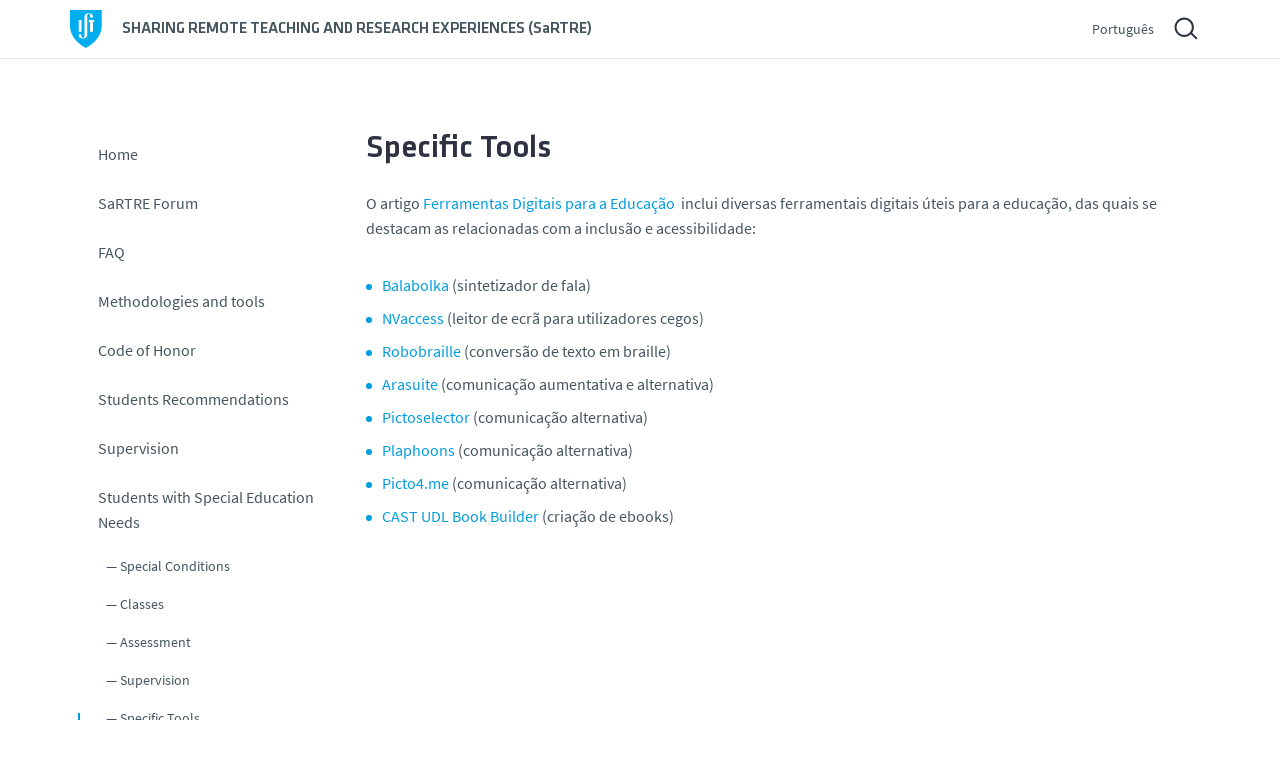

--- FILE ---
content_type: text/html; charset=UTF-8
request_url: https://sartre.tecnico.ulisboa.pt/en/estudantes-com-necessidades-especiais/ferramentas/
body_size: 6591
content:


<!DOCTYPE html>
<html lang="en-US" class="no-js">
<head>
<link rel="canonical" href="https://sartre.tecnico.ulisboa.pt/en">
<meta charset="UTF-8">
<meta name="viewport" content="width=device-width, initial-scale=1">
<meta name="author" content="Núcleo de Design e Multimédia · Instituto Superior Técnico · http://ndm.tecnico.ulisboa.pt" />
<meta name="robots" content="noodp,noydir">

<!-- metadescription -->
<title>Specific Tools | Sharing Remote Teaching and Research Experiences • SARTRE</title>

<!-- Link -->
<link rel="shortcut icon" href="https://sartre.tecnico.ulisboa.pt/wp-content/themes/template_servicos/geral2020/img/favicon.ico" type="image/x-icon">
<!-- For third-generation iPad with high-resolution Retina display: -->
<link rel="apple-touch-icon-precomposed" sizes="144x144" href="https://sartre.tecnico.ulisboa.pt/wp-content/themes/template_servicos/geral2020/img/apple-touch-icon-144x144-precomposed.png">
<!-- For iPhone with high-resolution Retina display: -->
<link rel="apple-touch-icon-precomposed" sizes="114x114" href="https://sartre.tecnico.ulisboa.pt/wp-content/themes/template_servicos/geral2020/img/apple-touch-icon-114x114-precomposed.png">
<!-- For first- and second-generation iPad: -->
<link rel="apple-touch-icon-precomposed" sizes="72x72" href="https://sartre.tecnico.ulisboa.pt/wp-content/themes/template_servicos/geral2020/img/apple-touch-icon-72x72-precomposed.png">
<!-- For non-Retina iPhone, iPod Touch, and Android 2.1+ devices: -->
<link rel="apple-touch-icon-precomposed" href="https://sartre.tecnico.ulisboa.pt/wp-content/themes/template_servicos/geral2020/img/apple-touch-icon-precomposed.png">

<link rel="stylesheet" href="https://sartre.tecnico.ulisboa.pt/wp-content/themes/template_servicos/sartre/style.css?ver=20260203154705" media="screen">
<link rel="stylesheet" href="https://sartre.tecnico.ulisboa.pt/wp-content/themes/template_servicos/geral2020/css/print.css?ver=20260203154705" media="print">
<!--[if IE]>
<link rel="stylesheet" href="https://sartre.tecnico.ulisboa.pt/wp-content/themes/template_servicos/geral2020/ie.css" media="screen">
<![endif]-->
<link rel="pingback" href="https://sartre.tecnico.ulisboa.pt/xmlrpc.php" />
<link rel="alternate" type="application/rss+xml" title="SaRTRE Feed" href="https://sartre.tecnico.ulisboa.pt/en/feed/" />


<script src="https://sartre.tecnico.ulisboa.pt/wp-content/themes/template_servicos/geral2020/js/theme.js"></script>
<!-- HEAD -->
<link rel='dns-prefetch' href='//static.tecnico.ulisboa.pt' />
<link rel='dns-prefetch' href='//s.w.org' />
		<!-- This site uses the Google Analytics by MonsterInsights plugin v8.13.1 - Using Analytics tracking - https://www.monsterinsights.com/ -->
		<!-- Note: MonsterInsights is not currently configured on this site. The site owner needs to authenticate with Google Analytics in the MonsterInsights settings panel. -->
					<!-- No UA code set -->
				<!-- / Google Analytics by MonsterInsights -->
				<script type="text/javascript">
			window._wpemojiSettings = {"baseUrl":"https:\/\/s.w.org\/images\/core\/emoji\/11\/72x72\/","ext":".png","svgUrl":"https:\/\/s.w.org\/images\/core\/emoji\/11\/svg\/","svgExt":".svg","source":{"concatemoji":"https:\/\/sartre.tecnico.ulisboa.pt\/wp-includes\/js\/wp-emoji-release.min.js?ver=4.9.22"}};
			!function(e,a,t){var n,r,o,i=a.createElement("canvas"),p=i.getContext&&i.getContext("2d");function s(e,t){var a=String.fromCharCode;p.clearRect(0,0,i.width,i.height),p.fillText(a.apply(this,e),0,0);e=i.toDataURL();return p.clearRect(0,0,i.width,i.height),p.fillText(a.apply(this,t),0,0),e===i.toDataURL()}function c(e){var t=a.createElement("script");t.src=e,t.defer=t.type="text/javascript",a.getElementsByTagName("head")[0].appendChild(t)}for(o=Array("flag","emoji"),t.supports={everything:!0,everythingExceptFlag:!0},r=0;r<o.length;r++)t.supports[o[r]]=function(e){if(!p||!p.fillText)return!1;switch(p.textBaseline="top",p.font="600 32px Arial",e){case"flag":return s([55356,56826,55356,56819],[55356,56826,8203,55356,56819])?!1:!s([55356,57332,56128,56423,56128,56418,56128,56421,56128,56430,56128,56423,56128,56447],[55356,57332,8203,56128,56423,8203,56128,56418,8203,56128,56421,8203,56128,56430,8203,56128,56423,8203,56128,56447]);case"emoji":return!s([55358,56760,9792,65039],[55358,56760,8203,9792,65039])}return!1}(o[r]),t.supports.everything=t.supports.everything&&t.supports[o[r]],"flag"!==o[r]&&(t.supports.everythingExceptFlag=t.supports.everythingExceptFlag&&t.supports[o[r]]);t.supports.everythingExceptFlag=t.supports.everythingExceptFlag&&!t.supports.flag,t.DOMReady=!1,t.readyCallback=function(){t.DOMReady=!0},t.supports.everything||(n=function(){t.readyCallback()},a.addEventListener?(a.addEventListener("DOMContentLoaded",n,!1),e.addEventListener("load",n,!1)):(e.attachEvent("onload",n),a.attachEvent("onreadystatechange",function(){"complete"===a.readyState&&t.readyCallback()})),(n=t.source||{}).concatemoji?c(n.concatemoji):n.wpemoji&&n.twemoji&&(c(n.twemoji),c(n.wpemoji)))}(window,document,window._wpemojiSettings);
		</script>
		<style type="text/css">
img.wp-smiley,
img.emoji {
	display: inline !important;
	border: none !important;
	box-shadow: none !important;
	height: 1em !important;
	width: 1em !important;
	margin: 0 .07em !important;
	vertical-align: -0.1em !important;
	background: none !important;
	padding: 0 !important;
}
</style>
<link rel='stylesheet' id='colorbox.theme-css'  href='https://sartre.tecnico.ulisboa.pt/wp-content/themes/template_servicos/geral2020/css/colorbox.css?ver=4.9.22' type='text/css' media='all' />
<script type='text/javascript' src='//static.tecnico.ulisboa.pt/js/modernizr/modernizr-2.6.2.min.js?ver=2.6.2'></script>
<script type='text/javascript' src='//static.tecnico.ulisboa.pt/js/jquery/jquery-1.11.0.min.js?ver=1.11.0'></script>
<script type='text/javascript' src='https://sartre.tecnico.ulisboa.pt/wp-content/themes/template_servicos/geral2020/js/jquery.colorbox-min.js?ver=1.4.13'></script>
<script type='text/javascript' src='https://sartre.tecnico.ulisboa.pt/wp-content/themes/template_servicos/geral2020/js/jquery.colorbox.ist-map.js?ver=1.0'></script>
<link rel='https://api.w.org/' href='https://sartre.tecnico.ulisboa.pt/en/wp-json/' />
<link rel="canonical" href="https://sartre.tecnico.ulisboa.pt/en/estudantes-com-necessidades-especiais/ferramentas/" />
<link rel='shortlink' href='https://sartre.tecnico.ulisboa.pt/en/?p=166' />
<link rel="alternate" type="application/json+oembed" href="https://sartre.tecnico.ulisboa.pt/en/wp-json/oembed/1.0/embed?url=https%3A%2F%2Fsartre.tecnico.ulisboa.pt%2Fen%2Festudantes-com-necessidades-especiais%2Fferramentas%2F" />
<link rel="alternate" type="text/xml+oembed" href="https://sartre.tecnico.ulisboa.pt/en/wp-json/oembed/1.0/embed?url=https%3A%2F%2Fsartre.tecnico.ulisboa.pt%2Fen%2Festudantes-com-necessidades-especiais%2Fferramentas%2F&#038;format=xml" />
<style type="text/css">
.qtranxs_flag_pt {background-image: url(https://sartre.unidades.tecnico.ulisboa.pt/wp-content/plugins/qtranslate-x/flags/pt.png); background-repeat: no-repeat;}
.qtranxs_flag_en {background-image: url(https://sartre.unidades.tecnico.ulisboa.pt/wp-content/plugins/qtranslate-x/flags/gb.png); background-repeat: no-repeat;}
</style>
<link hreflang="pt" href="https://sartre.tecnico.ulisboa.pt/pt/estudantes-com-necessidades-especiais/ferramentas/" rel="alternate" />
<link hreflang="en" href="https://sartre.tecnico.ulisboa.pt/en/estudantes-com-necessidades-especiais/ferramentas/" rel="alternate" />
<link hreflang="x-default" href="https://sartre.tecnico.ulisboa.pt/estudantes-com-necessidades-especiais/ferramentas/" rel="alternate" />
<meta name="generator" content="qTranslate-X 3.4.6.8" />
<!-- END HEAD -->
</head>
<body id="body">
	<a href="#main" class="sr-only">Saltar para o conteúdo</a>
	<!-- _Site_Wrapper_ -->
	<div class="site-wrapper">
		<!-- _Warning_Bar_ -->
				
		<!-- _Header_ -->
		<header class="site-header">
			<!-- _IST_Identity_&_Language_ -->
			<div class="container">
				<div class="row">
					<div class="col">
						<div class="site-header__wrapper">
							<div class="site-header__identity">
								<h1 class="site-header__identity-name">
								<a href="https://sartre.tecnico.ulisboa.pt/en" title="Sharing Remote Teaching and Research Experiences"><span class="full-name">Sharing Remote Teaching and Research Experiences</span><span class="full-name"> (</span><abbr title="Sharing Remote Teaching and Research Experiences" class="site-header__identity-abbr">SaRTRE</abbr><span class="full-name">)</span></a>								</h1>
							</div>
							<div class="site-header__utility-menu">
								<div class="site-header__language-selector">
									
<ul class="language-chooser language-chooser-text qtranxs_language_chooser" id="location-chooser">
<li class="lang-pt"><a href="https://sartre.tecnico.ulisboa.pt/pt/estudantes-com-necessidades-especiais/ferramentas/" hreflang="pt" title="Português (pt)" class="qtranxs_text qtranxs_text_pt"><span>Português</span></a></li>
<li class="lang-en active"><a href="https://sartre.tecnico.ulisboa.pt/en/estudantes-com-necessidades-especiais/ferramentas/" hreflang="en" title="English (en)" class="qtranxs_text qtranxs_text_en"><span>English</span></a></li>
</ul><div class="qtranxs_widget_end"></div>
								</div>
								<div class="site-header__search">
									<a href="#" id="siteSearchModalTrigger">
									<svg viewBox="0 0 50 50" xmlns="http://www.w3.org/2000/svg">
										<g fill="none" fill-rule="evenodd"> 
											<path d="M23.1 31.2a8 8 0 110-16 8 8 0 010 16zm13.8 3.3L31.4 29a10.1 10.1 0 10-1.3 1.5l5.4 5.4 1.4-1.4z" fill="#FFF"/>
										</g>
									</svg>
									</a>
								</div>
								<a id="siteHeaderMenuTrigger" class="site-header__menu-trigger">
								<!-- width="24px" height="14px" -->
									<svg viewBox="0 0 45 45">
										<rect id="dashtop" x="12" y="17" width="24" height="2" rx="1"></rect>
										<rect id="dashmid" x="12" y="23" width="24" height="2" rx="1"></rect>
										<rect id="dashbottom" x="12" y="29" width="24" height="2" rx="1"></rect>
									</svg>
								</a>
							</div>
						</div>
					</div>
				</div>
			</div>
		</header><!-- end_Header_ -->
		<!-- end _IST_Identity_&_Language_ -->
		<!-- _Service_Identity_ -->
				<!-- end_Service_Identity_ -->
		<!-- _Wrapper_ -->
		<main class="site-main" id="main">
			<div class="container">
				<div class="row site-main__wrapper">
					<div class="col col--navigation" id="siteNavigation">
						<!-- _Navigation_ -->
						<nav class="site-navigation">
								
<div class="widget widget_pages"><h2 class="site-navigation__pages-widget-title">Pages</h2>		<ul>
			<li class="page_item page-item-14"><a href="https://sartre.tecnico.ulisboa.pt/en/">Home</a></li>
<li class="page_item page-item-544"><a href="https://sartre.tecnico.ulisboa.pt/en/forum-sartre/">SaRTRE Forum</a></li>
<li class="page_item page-item-207 page_item_has_children"><a href="https://sartre.tecnico.ulisboa.pt/en/perguntas-frequentes/">FAQ</a>
<ul class='children'>
	<li class="page_item page-item-655"><a href="https://sartre.tecnico.ulisboa.pt/en/perguntas-frequentes/faq-teachers/">FAQ &#8211; Teachers</a></li>
	<li class="page_item page-item-632"><a href="https://sartre.tecnico.ulisboa.pt/en/perguntas-frequentes/perguntas-frequentes-alunos/">FAQ &#8211; Students</a></li>
</ul>
</li>
<li class="page_item page-item-24 page_item_has_children"><a href="https://sartre.tecnico.ulisboa.pt/en/metodologias-e-ferramentas/">Methodologies and tools</a>
<ul class='children'>
	<li class="page_item page-item-43 page_item_has_children"><a href="https://sartre.tecnico.ulisboa.pt/en/metodologias-e-ferramentas/aulas/">Classes &#8211; Best Practices</a>
	<ul class='children'>
		<li class="page_item page-item-29"><a href="https://sartre.tecnico.ulisboa.pt/en/metodologias-e-ferramentas/aulas/aulas-teoricas/">Theoretical Classes</a></li>
		<li class="page_item page-item-31"><a href="https://sartre.tecnico.ulisboa.pt/en/metodologias-e-ferramentas/aulas/aulas-de-problemas/">Problems Classes</a></li>
		<li class="page_item page-item-33"><a href="https://sartre.tecnico.ulisboa.pt/en/metodologias-e-ferramentas/aulas/aulas-de-laboratorio/">Laboratory Classes</a></li>
		<li class="page_item page-item-106"><a href="https://sartre.tecnico.ulisboa.pt/en/metodologias-e-ferramentas/aulas/gravacao-de-aulas/">Recording of Classes</a></li>
		<li class="page_item page-item-35"><a href="https://sartre.tecnico.ulisboa.pt/en/metodologias-e-ferramentas/aulas/horarios-de-duvidas/">Doubts Schedule</a></li>
	</ul>
</li>
	<li class="page_item page-item-45 page_item_has_children"><a href="https://sartre.tecnico.ulisboa.pt/en/metodologias-e-ferramentas/avaliacao/">Assessment &#8211; Best Practices</a>
	<ul class='children'>
		<li class="page_item page-item-117"><a href="https://sartre.tecnico.ulisboa.pt/en/metodologias-e-ferramentas/avaliacao/planeamento/">Planning</a></li>
		<li class="page_item page-item-119"><a href="https://sartre.tecnico.ulisboa.pt/en/metodologias-e-ferramentas/avaliacao/elaboracao-de-perguntas/">Preparation</a></li>
		<li class="page_item page-item-135"><a href="https://sartre.tecnico.ulisboa.pt/en/metodologias-e-ferramentas/avaliacao/revisao-de-provas/">Proofreading</a></li>
	</ul>
</li>
	<li class="page_item page-item-73 page_item_has_children"><a href="https://sartre.tecnico.ulisboa.pt/en/metodologias-e-ferramentas/ferramentas/">Tools</a>
	<ul class='children'>
		<li class="page_item page-item-244 page_item_has_children"><a href="https://sartre.tecnico.ulisboa.pt/en/metodologias-e-ferramentas/ferramentas/como-escolher/">How to Choose</a>
		<ul class='children'>
			<li class="page_item page-item-247"><a href="https://sartre.tecnico.ulisboa.pt/en/metodologias-e-ferramentas/ferramentas/como-escolher/prova-semelhante-as-presenciais/">Assessment similar to face-to-face</a></li>
			<li class="page_item page-item-251"><a href="https://sartre.tecnico.ulisboa.pt/en/metodologias-e-ferramentas/ferramentas/como-escolher/prova-com-questoes-de-escolha-multipla/">Multiple Choice Assessment</a></li>
			<li class="page_item page-item-257"><a href="https://sartre.tecnico.ulisboa.pt/en/metodologias-e-ferramentas/ferramentas/como-escolher/prova-com-questoes-com-formulas-e-imagens/">Assessment with images and mathematical formulas</a></li>
			<li class="page_item page-item-255"><a href="https://sartre.tecnico.ulisboa.pt/en/metodologias-e-ferramentas/ferramentas/como-escolher/prova-com-questoes-de-resposta-aberta/">Assessment with open questions</a></li>
			<li class="page_item page-item-261"><a href="https://sartre.tecnico.ulisboa.pt/en/metodologias-e-ferramentas/ferramentas/como-escolher/aleatoriedade/">Randomness</a></li>
			<li class="page_item page-item-259"><a href="https://sartre.tecnico.ulisboa.pt/en/metodologias-e-ferramentas/ferramentas/como-escolher/correccao-automatica/">Automatic Correction</a></li>
		</ul>
</li>
		<li class="page_item page-item-285"><a href="https://sartre.tecnico.ulisboa.pt/en/metodologias-e-ferramentas/ferramentas/como-fazer/">How to do</a></li>
		<li class="page_item page-item-504"><a href="https://sartre.tecnico.ulisboa.pt/en/metodologias-e-ferramentas/ferramentas/english-zoom-colibri/">Zoom Colibri</a></li>
		<li class="page_item page-item-79"><a href="https://sartre.tecnico.ulisboa.pt/en/metodologias-e-ferramentas/ferramentas/exonlinex-mooc-tecnico/">ExonlineX @MOOC Tecnico</a></li>
		<li class="page_item page-item-83"><a href="https://sartre.tecnico.ulisboa.pt/en/metodologias-e-ferramentas/ferramentas/google-classroom/">Google Classroom</a></li>
		<li class="page_item page-item-76"><a href="https://sartre.tecnico.ulisboa.pt/en/metodologias-e-ferramentas/ferramentas/fichas-de-trabalhofenix/">Fenix Worksheets</a></li>
		<li class="page_item page-item-80"><a href="https://sartre.tecnico.ulisboa.pt/en/metodologias-e-ferramentas/ferramentas/quizzes-tecnico/">QUIZZES Tecnico</a></li>
		<li class="page_item page-item-92"><a href="https://sartre.tecnico.ulisboa.pt/en/metodologias-e-ferramentas/ferramentas/socrative/">Socrative</a></li>
		<li class="page_item page-item-139"><a href="https://sartre.tecnico.ulisboa.pt/en/metodologias-e-ferramentas/ferramentas/outras-ferramentas/">Other Tools</a></li>
	</ul>
</li>
</ul>
</li>
<li class="page_item page-item-37"><a href="https://sartre.tecnico.ulisboa.pt/en/codigo-honra/">Code of Honor</a></li>
<li class="page_item page-item-245 page_item_has_children"><a href="https://sartre.tecnico.ulisboa.pt/en/alunos/">Students Recommendations</a>
<ul class='children'>
	<li class="page_item page-item-738"><a href="https://sartre.tecnico.ulisboa.pt/en/alunos/caracteristicas-das-plataformas/">Platforms Characteristics</a></li>
	<li class="page_item page-item-740"><a href="https://sartre.tecnico.ulisboa.pt/en/alunos/ferramentas-uteis/">Useful Tools</a></li>
</ul>
</li>
<li class="page_item page-item-47 page_item_has_children"><a href="https://sartre.tecnico.ulisboa.pt/en/supervisao/">Supervision</a>
<ul class='children'>
	<li class="page_item page-item-55"><a href="https://sartre.tecnico.ulisboa.pt/en/supervisao/mestrado/">Master</a></li>
	<li class="page_item page-item-57"><a href="https://sartre.tecnico.ulisboa.pt/en/supervisao/doutoramento/">PhD</a></li>
</ul>
</li>
<li class="page_item page-item-51 page_item_has_children current_page_ancestor current_page_parent"><a href="https://sartre.tecnico.ulisboa.pt/en/estudantes-com-necessidades-especiais/">Students with Special Education Needs</a>
<ul class='children'>
	<li class="page_item page-item-175"><a href="https://sartre.tecnico.ulisboa.pt/en/estudantes-com-necessidades-especiais/condicoes-especiais/">Special Conditions</a></li>
	<li class="page_item page-item-162"><a href="https://sartre.tecnico.ulisboa.pt/en/estudantes-com-necessidades-especiais/aulas/">Classes</a></li>
	<li class="page_item page-item-165"><a href="https://sartre.tecnico.ulisboa.pt/en/estudantes-com-necessidades-especiais/avaliacao/">Assessment</a></li>
	<li class="page_item page-item-164"><a href="https://sartre.tecnico.ulisboa.pt/en/estudantes-com-necessidades-especiais/supervisao/">Supervision</a></li>
	<li class="page_item page-item-166 current_page_item"><a href="https://sartre.tecnico.ulisboa.pt/en/estudantes-com-necessidades-especiais/ferramentas/">Specific Tools</a></li>
</ul>
</li>
<li class="page_item page-item-49"><a href="https://sartre.tecnico.ulisboa.pt/en/investigacao/">Research</a></li>
<li class="page_item page-item-53"><a href="https://sartre.tecnico.ulisboa.pt/en/outros/">Useful Links</a></li>
<li class="page_item page-item-18"><a href="https://sartre.tecnico.ulisboa.pt/en/sobre/">About SaRTRE</a></li>
<li class="page_item page-item-547"><a href="https://sartre.tecnico.ulisboa.pt/en/noticias/">News</a></li>
<li class="page_item page-item-16"><a href="https://sartre.tecnico.ulisboa.pt/en/contactos/">Contact</a></li>
		</ul>
		</div>						</nav>
						<!-- end_Navigation_ -->
					</div>
					<div class="col site-main__content" id="siteMain">
					


<!-- _Content_Container_ -->
<section>
	<!-- _Content_ -->
		<!--<div class="post" id="post-166">-->
	<article>	
		<h1 class="page-title">Specific Tools</h1>		<div class="open-content">
			<p><span style="font-weight: 400">O artigo <a href="https://linhadeleitura.wordpress.com/ferramentas-digitais-para-educacao/">Ferramentas Digitais para a Educação</a> </span><span style="font-weight: 400"> inclui diversas ferramentais digitais úteis para a educação, das quais se destacam as relacionadas com a inclusão e acessibilidade:</span></p>
<ul>
<li><span style="font-weight: 400"><a href="https://balabolka.en.softonic.com/">Balabolka </a>(sintetizador de fala)</span></li>
<li><span style="font-weight: 400"><a href="https://www.nvaccess.org/">NVaccess </a>(leitor de ecrã para utilizadores cegos)</span></li>
<li><span style="font-weight: 400"><a href="https://www.robobraille.org/introduction-robobraille">Robobraille </a>(conversão de texto em braille)</span></li>
<li><span style="font-weight: 400"><a href="https://sourceforge.net/projects/arasuite/files/">Arasuite</a> (comunicação aumentativa e alternativa)</span></li>
<li><span style="font-weight: 400"><a href="https://www.pictoselector.eu/">Pictoselector </a>(comunicação alternativa)</span></li>
<li><span style="font-weight: 400"><a href="http://plaphoons.blogspot.com/">Plaphoons </a>(comunicação alternativa)</span></li>
<li><a href="http://picto4.me/"><span style="font-weight: 400">Picto4.me</span></a> <span style="font-weight: 400">(comunicação alternativa)</span></li>
<li><span style="font-weight: 400"><a href="http://bookbuilder.cast.org/">CAST UDL Book Builder </a>(criação de ebooks)</span></li>
</ul>
			<!--  -->
		</div>
	</article>
		<!-- end_Content -->
</section><!-- end_Content_Container_ -->

		<script type='text/javascript' src='https://sartre.tecnico.ulisboa.pt/wp-content/themes/template_servicos/geral2020/js/gen6.js?ver=1.1'></script>
<script type='text/javascript' src='https://sartre.tecnico.ulisboa.pt/wp-includes/js/wp-embed.min.js?ver=4.9.22'></script>
						</div><!-- col -->		
					</div><!-- row -->		
				</div>
			</main>	
			<!-- end_Wrapper_ -->		
			<!-- _Footer_ -->
			<footer class="site-footer" id="siteFooter">
				<div class="site-footer__site-info">
					<div class="container">
						<div class="site-info__wrapper">
							<div>
								<ul>
						<li>Sharing Remote Teaching and Research Experiences (SARTRE)</li>
						<li>Instituto Superior Técnico</li>
						<li>Campus Alameda</li>
						<li>Av. Rovisco Pais, 1, 1049-001 Lisboa</li>
					</ul>																<a href="/feed" title="RSS Feed subscription"> RSS Feed subscription</a>
															</div>
							<div class="office-hours">
																															</div>
						</div>
					</div>
				</div>
				<div class="container">
					<div class="row">
						<div class="col">
							<div class="site-footer__default-links">
								<ul class="site-footer__utility-links">
									<li>
										<a href="http://tecnico.ulisboa.pt/pt/sobre-IST/">Sobre o Técnico</a>
									</li>
									<li>
										<a href="http://tecnico.ulisboa.pt/pt/sobre-IST/contactos/">Contactos Gerais</a>
									</li>
									<li>
										<a href="https://tecnico.ulisboa.pt/pt/informacoes/termos-e-condicoes/">Termos e condições</a>
									</li>
									<li>
																					<a href="/login">Login</a>
																			</li>
								</ul>
								<p class="site-footer__copyrights">1997 – 2026 &copy; <a href="https://tecnico.ulisboa.pt" title="Instituto Superior Técnico">Instituto Superior Técnico</a>, <a href="https://www.ulisboa.pt" title="Universidade de Lisboa">Universidade de Lisboa</a></p>
							</div>
						</div>
					</div>
				</div>
			</footer>
			<a href="#" class="overlay" id="overlay"><span class="sr-only">close navigation</span></a>
			<div class="search-modal">
				<a class="search-modal__close-button" href="#" id="searchModalCloseButton">close Search</a>
				<div class="container">
					<div class="row">
						<div class="col">
							<div class="search-modal__wrapper">
								<form class="search-form" id="search" method="post" action="https://sartre.tecnico.ulisboa.pt/en">
	<input class="search-form__input" name="s" type="text" placeholder="Search…" id="siteSearchInput" value=""/>
	<input class="search-form__submit" type="submit" value="search">
</form>

<!-- <form id="search" method="post" action="https://sartre.tecnico.ulisboa.pt/en">
	<input class="box" name="s" type="text" placeholder="PROCURAR" />
</form> -->							</div>
						</div>
					</div>
				</div>
			</div>
			<!-- end_Footer_ -->
					</div>
	</body>
</html>
<!--This website is running on webengine06.tecnico.ulisboa.pt-->


--- FILE ---
content_type: text/css
request_url: https://sartre.tecnico.ulisboa.pt/wp-content/themes/template_servicos/sartre/style.css?ver=20260203154705
body_size: 230
content:
/*
Theme Name:		SARTRE 2020
Theme URI:		http://ndm.tecnico.ulisboa.pt
Description:	Tema filho dos serviços 2020 para os SARTRE
Author:			JM at NDM
Author URI:		http://ndm.tecnico.ulisboa.pt
Template:		geral2020
Version:		1.0
*/
@import url("../geral2020/style.css");
